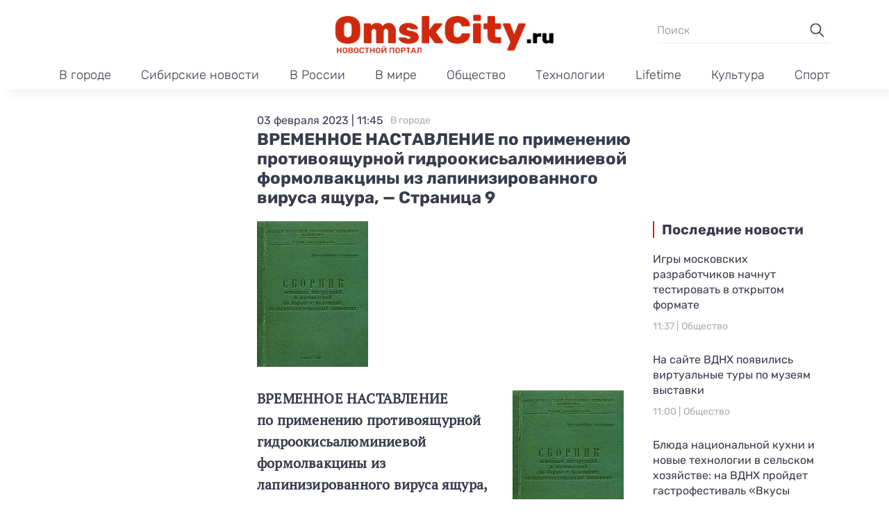

--- FILE ---
content_type: text/html; charset=UTF-8
request_url: https://omskcity.ru/omskcity/vremennoe-nastavlenie-po-primeneniju-protivojashhurnoj-gidrookisaljuminievoj-formolvakciny-iz-lapinizirovannogo-virusa-jashhura-stranica-9/
body_size: 15145
content:
<!doctype html>
<html lang="ru-RU">
<head>
	<meta charset="UTF-8">
	<meta name="viewport" content="width=device-width, initial-scale=1">
	<link rel="profile" href="https://gmpg.org/xfn/11">

	<meta name='robots' content='index, follow, max-image-preview:large, max-snippet:-1, max-video-preview:-1' />

	<!-- This site is optimized with the Yoast SEO plugin v23.9 - https://yoast.com/wordpress/plugins/seo/ -->
	<title>ВРЕМЕННОЕ НАСТАВЛЕНИЕ по применению противоящурной гидроокисьалюминиевой формолвакцины из лапинизированного вируса ящура, - Страница 9 - Омск Сити</title>
	<link rel="canonical" href="https://omskcity.ru/omskcity/vremennoe-nastavlenie-po-primeneniju-protivojashhurnoj-gidrookisaljuminievoj-formolvakciny-iz-lapinizirovannogo-virusa-jashhura-stranica-9/" />
	<meta property="og:locale" content="ru_RU" />
	<meta property="og:type" content="article" />
	<meta property="og:title" content="ВРЕМЕННОЕ НАСТАВЛЕНИЕ по применению противоящурной гидроокисьалюминиевой формолвакцины из лапинизированного вируса ящура, - Страница 9 - Омск Сити" />
	<meta property="og:description" content="СБОРНИК основных инструкций и наставлений по борьбе с болезнями сельскохозяйственных животныхОМСКОЕ ОБЛАСТНОЕ УПРАВЛЕНИЕ СЕЛЬСКОГО ХОЗЯЙСТВА. Отдел ветеринарии.  Для служебного пользования" />
	<meta property="og:url" content="https://omskcity.ru/omskcity/vremennoe-nastavlenie-po-primeneniju-protivojashhurnoj-gidrookisaljuminievoj-formolvakciny-iz-lapinizirovannogo-virusa-jashhura-stranica-9/" />
	<meta property="og:site_name" content="Омск Сити" />
	<meta property="article:published_time" content="2023-02-03T08:45:23+00:00" />
	<meta property="article:modified_time" content="2023-05-31T07:53:09+00:00" />
	<meta property="og:image" content="https://omskcity.ru/wp-content/uploads/2023/05/veterinar-instrukcii_.jpg" />
	<meta property="og:image:width" content="160" />
	<meta property="og:image:height" content="210" />
	<meta property="og:image:type" content="image/jpeg" />
	<meta name="author" content="admin" />
	<meta name="twitter:card" content="summary_large_image" />
	<meta name="twitter:label1" content="Написано автором" />
	<meta name="twitter:data1" content="admin" />
	<script type="application/ld+json" class="yoast-schema-graph">{"@context":"https://schema.org","@graph":[{"@type":"Article","@id":"https://omskcity.ru/omskcity/vremennoe-nastavlenie-po-primeneniju-protivojashhurnoj-gidrookisaljuminievoj-formolvakciny-iz-lapinizirovannogo-virusa-jashhura-stranica-9/#article","isPartOf":{"@id":"https://omskcity.ru/omskcity/vremennoe-nastavlenie-po-primeneniju-protivojashhurnoj-gidrookisaljuminievoj-formolvakciny-iz-lapinizirovannogo-virusa-jashhura-stranica-9/"},"author":{"name":"admin","@id":"https://omskcity.ru/#/schema/person/44a529553cf91f376ca66fff10b92f96"},"headline":"ВРЕМЕННОЕ НАСТАВЛЕНИЕ по применению противоящурной гидроокисьалюминиевой формолвакцины из лапинизированного вируса ящура, &#8212; Страница 9","datePublished":"2023-02-03T08:45:23+00:00","dateModified":"2023-05-31T07:53:09+00:00","mainEntityOfPage":{"@id":"https://omskcity.ru/omskcity/vremennoe-nastavlenie-po-primeneniju-protivojashhurnoj-gidrookisaljuminievoj-formolvakciny-iz-lapinizirovannogo-virusa-jashhura-stranica-9/"},"wordCount":808,"commentCount":0,"publisher":{"@id":"https://omskcity.ru/#organization"},"image":{"@id":"https://omskcity.ru/omskcity/vremennoe-nastavlenie-po-primeneniju-protivojashhurnoj-gidrookisaljuminievoj-formolvakciny-iz-lapinizirovannogo-virusa-jashhura-stranica-9/#primaryimage"},"thumbnailUrl":"https://img.omskcity.ru/2023/05/veterinar-instrukcii_.jpg","articleSection":["В городе"],"inLanguage":"ru-RU","potentialAction":[{"@type":"CommentAction","name":"Comment","target":["https://omskcity.ru/omskcity/vremennoe-nastavlenie-po-primeneniju-protivojashhurnoj-gidrookisaljuminievoj-formolvakciny-iz-lapinizirovannogo-virusa-jashhura-stranica-9/#respond"]}]},{"@type":"WebPage","@id":"https://omskcity.ru/omskcity/vremennoe-nastavlenie-po-primeneniju-protivojashhurnoj-gidrookisaljuminievoj-formolvakciny-iz-lapinizirovannogo-virusa-jashhura-stranica-9/","url":"https://omskcity.ru/omskcity/vremennoe-nastavlenie-po-primeneniju-protivojashhurnoj-gidrookisaljuminievoj-formolvakciny-iz-lapinizirovannogo-virusa-jashhura-stranica-9/","name":"ВРЕМЕННОЕ НАСТАВЛЕНИЕ по применению противоящурной гидроокисьалюминиевой формолвакцины из лапинизированного вируса ящура, - Страница 9 - Омск Сити","isPartOf":{"@id":"https://omskcity.ru/#website"},"primaryImageOfPage":{"@id":"https://omskcity.ru/omskcity/vremennoe-nastavlenie-po-primeneniju-protivojashhurnoj-gidrookisaljuminievoj-formolvakciny-iz-lapinizirovannogo-virusa-jashhura-stranica-9/#primaryimage"},"image":{"@id":"https://omskcity.ru/omskcity/vremennoe-nastavlenie-po-primeneniju-protivojashhurnoj-gidrookisaljuminievoj-formolvakciny-iz-lapinizirovannogo-virusa-jashhura-stranica-9/#primaryimage"},"thumbnailUrl":"https://img.omskcity.ru/2023/05/veterinar-instrukcii_.jpg","datePublished":"2023-02-03T08:45:23+00:00","dateModified":"2023-05-31T07:53:09+00:00","breadcrumb":{"@id":"https://omskcity.ru/omskcity/vremennoe-nastavlenie-po-primeneniju-protivojashhurnoj-gidrookisaljuminievoj-formolvakciny-iz-lapinizirovannogo-virusa-jashhura-stranica-9/#breadcrumb"},"inLanguage":"ru-RU","potentialAction":[{"@type":"ReadAction","target":["https://omskcity.ru/omskcity/vremennoe-nastavlenie-po-primeneniju-protivojashhurnoj-gidrookisaljuminievoj-formolvakciny-iz-lapinizirovannogo-virusa-jashhura-stranica-9/"]}]},{"@type":"ImageObject","inLanguage":"ru-RU","@id":"https://omskcity.ru/omskcity/vremennoe-nastavlenie-po-primeneniju-protivojashhurnoj-gidrookisaljuminievoj-formolvakciny-iz-lapinizirovannogo-virusa-jashhura-stranica-9/#primaryimage","url":"https://img.omskcity.ru/2023/05/veterinar-instrukcii_.jpg","contentUrl":"https://img.omskcity.ru/2023/05/veterinar-instrukcii_.jpg","width":160,"height":210},{"@type":"BreadcrumbList","@id":"https://omskcity.ru/omskcity/vremennoe-nastavlenie-po-primeneniju-protivojashhurnoj-gidrookisaljuminievoj-formolvakciny-iz-lapinizirovannogo-virusa-jashhura-stranica-9/#breadcrumb","itemListElement":[{"@type":"ListItem","position":1,"name":"Главная страница","item":"https://omskcity.ru/"},{"@type":"ListItem","position":2,"name":"ВРЕМЕННОЕ НАСТАВЛЕНИЕ по применению противоящурной гидроокисьалюминиевой формолвакцины из лапинизированного вируса ящура, &#8212; Страница 9"}]},{"@type":"WebSite","@id":"https://omskcity.ru/#website","url":"https://omskcity.ru/","name":"Омск Сити","description":"Новости Сибири и России","publisher":{"@id":"https://omskcity.ru/#organization"},"potentialAction":[{"@type":"SearchAction","target":{"@type":"EntryPoint","urlTemplate":"https://omskcity.ru/?s={search_term_string}"},"query-input":{"@type":"PropertyValueSpecification","valueRequired":true,"valueName":"search_term_string"}}],"inLanguage":"ru-RU"},{"@type":"Organization","@id":"https://omskcity.ru/#organization","name":"Омск Сити","url":"https://omskcity.ru/","logo":{"@type":"ImageObject","inLanguage":"ru-RU","@id":"https://omskcity.ru/#/schema/logo/image/","url":"https://img.omskcity.ru/2023/09/logo-omskcity.png","contentUrl":"https://img.omskcity.ru/2023/09/logo-omskcity.png","width":715,"height":143,"caption":"Омск Сити"},"image":{"@id":"https://omskcity.ru/#/schema/logo/image/"}},{"@type":"Person","@id":"https://omskcity.ru/#/schema/person/44a529553cf91f376ca66fff10b92f96","name":"admin","image":{"@type":"ImageObject","inLanguage":"ru-RU","@id":"https://omskcity.ru/#/schema/person/image/","url":"https://secure.gravatar.com/avatar/ba7499ce1f007ce42950b0d623cc61ff86f34633c511d2290317bf01fab45e04?s=96&d=mm&r=g","contentUrl":"https://secure.gravatar.com/avatar/ba7499ce1f007ce42950b0d623cc61ff86f34633c511d2290317bf01fab45e04?s=96&d=mm&r=g","caption":"admin"},"sameAs":["https://omskcity.ru"],"url":"https://omskcity.ru/author/admin/"}]}</script>
	<!-- / Yoast SEO plugin. -->


<link rel="alternate" type="application/rss+xml" title="Омск Сити &raquo; Лента" href="https://omskcity.ru/feed/" />
<link rel="alternate" type="application/rss+xml" title="Омск Сити &raquo; Лента комментариев" href="https://omskcity.ru/comments/feed/" />
<link rel="alternate" type="application/rss+xml" title="Омск Сити &raquo; Лента комментариев к &laquo;ВРЕМЕННОЕ НАСТАВЛЕНИЕ по применению противоящурной гидроокисьалюминиевой формолвакцины из лапинизированного вируса ящура, &#8212; Страница 9&raquo;" href="https://omskcity.ru/omskcity/vremennoe-nastavlenie-po-primeneniju-protivojashhurnoj-gidrookisaljuminievoj-formolvakciny-iz-lapinizirovannogo-virusa-jashhura-stranica-9/feed/" />
<link rel="alternate" title="oEmbed (JSON)" type="application/json+oembed" href="https://omskcity.ru/wp-json/oembed/1.0/embed?url=https%3A%2F%2Fomskcity.ru%2Fomskcity%2Fvremennoe-nastavlenie-po-primeneniju-protivojashhurnoj-gidrookisaljuminievoj-formolvakciny-iz-lapinizirovannogo-virusa-jashhura-stranica-9%2F" />
<link rel="alternate" title="oEmbed (XML)" type="text/xml+oembed" href="https://omskcity.ru/wp-json/oembed/1.0/embed?url=https%3A%2F%2Fomskcity.ru%2Fomskcity%2Fvremennoe-nastavlenie-po-primeneniju-protivojashhurnoj-gidrookisaljuminievoj-formolvakciny-iz-lapinizirovannogo-virusa-jashhura-stranica-9%2F&#038;format=xml" />
<style id='wp-img-auto-sizes-contain-inline-css'>
img:is([sizes=auto i],[sizes^="auto," i]){contain-intrinsic-size:3000px 1500px}
/*# sourceURL=wp-img-auto-sizes-contain-inline-css */
</style>
<style id='wp-emoji-styles-inline-css'>

	img.wp-smiley, img.emoji {
		display: inline !important;
		border: none !important;
		box-shadow: none !important;
		height: 1em !important;
		width: 1em !important;
		margin: 0 0.07em !important;
		vertical-align: -0.1em !important;
		background: none !important;
		padding: 0 !important;
	}
/*# sourceURL=wp-emoji-styles-inline-css */
</style>
<style id='wp-block-library-inline-css'>
:root{--wp-block-synced-color:#7a00df;--wp-block-synced-color--rgb:122,0,223;--wp-bound-block-color:var(--wp-block-synced-color);--wp-editor-canvas-background:#ddd;--wp-admin-theme-color:#007cba;--wp-admin-theme-color--rgb:0,124,186;--wp-admin-theme-color-darker-10:#006ba1;--wp-admin-theme-color-darker-10--rgb:0,107,160.5;--wp-admin-theme-color-darker-20:#005a87;--wp-admin-theme-color-darker-20--rgb:0,90,135;--wp-admin-border-width-focus:2px}@media (min-resolution:192dpi){:root{--wp-admin-border-width-focus:1.5px}}.wp-element-button{cursor:pointer}:root .has-very-light-gray-background-color{background-color:#eee}:root .has-very-dark-gray-background-color{background-color:#313131}:root .has-very-light-gray-color{color:#eee}:root .has-very-dark-gray-color{color:#313131}:root .has-vivid-green-cyan-to-vivid-cyan-blue-gradient-background{background:linear-gradient(135deg,#00d084,#0693e3)}:root .has-purple-crush-gradient-background{background:linear-gradient(135deg,#34e2e4,#4721fb 50%,#ab1dfe)}:root .has-hazy-dawn-gradient-background{background:linear-gradient(135deg,#faaca8,#dad0ec)}:root .has-subdued-olive-gradient-background{background:linear-gradient(135deg,#fafae1,#67a671)}:root .has-atomic-cream-gradient-background{background:linear-gradient(135deg,#fdd79a,#004a59)}:root .has-nightshade-gradient-background{background:linear-gradient(135deg,#330968,#31cdcf)}:root .has-midnight-gradient-background{background:linear-gradient(135deg,#020381,#2874fc)}:root{--wp--preset--font-size--normal:16px;--wp--preset--font-size--huge:42px}.has-regular-font-size{font-size:1em}.has-larger-font-size{font-size:2.625em}.has-normal-font-size{font-size:var(--wp--preset--font-size--normal)}.has-huge-font-size{font-size:var(--wp--preset--font-size--huge)}.has-text-align-center{text-align:center}.has-text-align-left{text-align:left}.has-text-align-right{text-align:right}.has-fit-text{white-space:nowrap!important}#end-resizable-editor-section{display:none}.aligncenter{clear:both}.items-justified-left{justify-content:flex-start}.items-justified-center{justify-content:center}.items-justified-right{justify-content:flex-end}.items-justified-space-between{justify-content:space-between}.screen-reader-text{border:0;clip-path:inset(50%);height:1px;margin:-1px;overflow:hidden;padding:0;position:absolute;width:1px;word-wrap:normal!important}.screen-reader-text:focus{background-color:#ddd;clip-path:none;color:#444;display:block;font-size:1em;height:auto;left:5px;line-height:normal;padding:15px 23px 14px;text-decoration:none;top:5px;width:auto;z-index:100000}html :where(.has-border-color){border-style:solid}html :where([style*=border-top-color]){border-top-style:solid}html :where([style*=border-right-color]){border-right-style:solid}html :where([style*=border-bottom-color]){border-bottom-style:solid}html :where([style*=border-left-color]){border-left-style:solid}html :where([style*=border-width]){border-style:solid}html :where([style*=border-top-width]){border-top-style:solid}html :where([style*=border-right-width]){border-right-style:solid}html :where([style*=border-bottom-width]){border-bottom-style:solid}html :where([style*=border-left-width]){border-left-style:solid}html :where(img[class*=wp-image-]){height:auto;max-width:100%}:where(figure){margin:0 0 1em}html :where(.is-position-sticky){--wp-admin--admin-bar--position-offset:var(--wp-admin--admin-bar--height,0px)}@media screen and (max-width:600px){html :where(.is-position-sticky){--wp-admin--admin-bar--position-offset:0px}}

/*# sourceURL=wp-block-library-inline-css */
</style><style id='global-styles-inline-css'>
:root{--wp--preset--aspect-ratio--square: 1;--wp--preset--aspect-ratio--4-3: 4/3;--wp--preset--aspect-ratio--3-4: 3/4;--wp--preset--aspect-ratio--3-2: 3/2;--wp--preset--aspect-ratio--2-3: 2/3;--wp--preset--aspect-ratio--16-9: 16/9;--wp--preset--aspect-ratio--9-16: 9/16;--wp--preset--color--black: #000000;--wp--preset--color--cyan-bluish-gray: #abb8c3;--wp--preset--color--white: #ffffff;--wp--preset--color--pale-pink: #f78da7;--wp--preset--color--vivid-red: #cf2e2e;--wp--preset--color--luminous-vivid-orange: #ff6900;--wp--preset--color--luminous-vivid-amber: #fcb900;--wp--preset--color--light-green-cyan: #7bdcb5;--wp--preset--color--vivid-green-cyan: #00d084;--wp--preset--color--pale-cyan-blue: #8ed1fc;--wp--preset--color--vivid-cyan-blue: #0693e3;--wp--preset--color--vivid-purple: #9b51e0;--wp--preset--gradient--vivid-cyan-blue-to-vivid-purple: linear-gradient(135deg,rgb(6,147,227) 0%,rgb(155,81,224) 100%);--wp--preset--gradient--light-green-cyan-to-vivid-green-cyan: linear-gradient(135deg,rgb(122,220,180) 0%,rgb(0,208,130) 100%);--wp--preset--gradient--luminous-vivid-amber-to-luminous-vivid-orange: linear-gradient(135deg,rgb(252,185,0) 0%,rgb(255,105,0) 100%);--wp--preset--gradient--luminous-vivid-orange-to-vivid-red: linear-gradient(135deg,rgb(255,105,0) 0%,rgb(207,46,46) 100%);--wp--preset--gradient--very-light-gray-to-cyan-bluish-gray: linear-gradient(135deg,rgb(238,238,238) 0%,rgb(169,184,195) 100%);--wp--preset--gradient--cool-to-warm-spectrum: linear-gradient(135deg,rgb(74,234,220) 0%,rgb(151,120,209) 20%,rgb(207,42,186) 40%,rgb(238,44,130) 60%,rgb(251,105,98) 80%,rgb(254,248,76) 100%);--wp--preset--gradient--blush-light-purple: linear-gradient(135deg,rgb(255,206,236) 0%,rgb(152,150,240) 100%);--wp--preset--gradient--blush-bordeaux: linear-gradient(135deg,rgb(254,205,165) 0%,rgb(254,45,45) 50%,rgb(107,0,62) 100%);--wp--preset--gradient--luminous-dusk: linear-gradient(135deg,rgb(255,203,112) 0%,rgb(199,81,192) 50%,rgb(65,88,208) 100%);--wp--preset--gradient--pale-ocean: linear-gradient(135deg,rgb(255,245,203) 0%,rgb(182,227,212) 50%,rgb(51,167,181) 100%);--wp--preset--gradient--electric-grass: linear-gradient(135deg,rgb(202,248,128) 0%,rgb(113,206,126) 100%);--wp--preset--gradient--midnight: linear-gradient(135deg,rgb(2,3,129) 0%,rgb(40,116,252) 100%);--wp--preset--font-size--small: 13px;--wp--preset--font-size--medium: 20px;--wp--preset--font-size--large: 36px;--wp--preset--font-size--x-large: 42px;--wp--preset--spacing--20: 0.44rem;--wp--preset--spacing--30: 0.67rem;--wp--preset--spacing--40: 1rem;--wp--preset--spacing--50: 1.5rem;--wp--preset--spacing--60: 2.25rem;--wp--preset--spacing--70: 3.38rem;--wp--preset--spacing--80: 5.06rem;--wp--preset--shadow--natural: 6px 6px 9px rgba(0, 0, 0, 0.2);--wp--preset--shadow--deep: 12px 12px 50px rgba(0, 0, 0, 0.4);--wp--preset--shadow--sharp: 6px 6px 0px rgba(0, 0, 0, 0.2);--wp--preset--shadow--outlined: 6px 6px 0px -3px rgb(255, 255, 255), 6px 6px rgb(0, 0, 0);--wp--preset--shadow--crisp: 6px 6px 0px rgb(0, 0, 0);}:where(.is-layout-flex){gap: 0.5em;}:where(.is-layout-grid){gap: 0.5em;}body .is-layout-flex{display: flex;}.is-layout-flex{flex-wrap: wrap;align-items: center;}.is-layout-flex > :is(*, div){margin: 0;}body .is-layout-grid{display: grid;}.is-layout-grid > :is(*, div){margin: 0;}:where(.wp-block-columns.is-layout-flex){gap: 2em;}:where(.wp-block-columns.is-layout-grid){gap: 2em;}:where(.wp-block-post-template.is-layout-flex){gap: 1.25em;}:where(.wp-block-post-template.is-layout-grid){gap: 1.25em;}.has-black-color{color: var(--wp--preset--color--black) !important;}.has-cyan-bluish-gray-color{color: var(--wp--preset--color--cyan-bluish-gray) !important;}.has-white-color{color: var(--wp--preset--color--white) !important;}.has-pale-pink-color{color: var(--wp--preset--color--pale-pink) !important;}.has-vivid-red-color{color: var(--wp--preset--color--vivid-red) !important;}.has-luminous-vivid-orange-color{color: var(--wp--preset--color--luminous-vivid-orange) !important;}.has-luminous-vivid-amber-color{color: var(--wp--preset--color--luminous-vivid-amber) !important;}.has-light-green-cyan-color{color: var(--wp--preset--color--light-green-cyan) !important;}.has-vivid-green-cyan-color{color: var(--wp--preset--color--vivid-green-cyan) !important;}.has-pale-cyan-blue-color{color: var(--wp--preset--color--pale-cyan-blue) !important;}.has-vivid-cyan-blue-color{color: var(--wp--preset--color--vivid-cyan-blue) !important;}.has-vivid-purple-color{color: var(--wp--preset--color--vivid-purple) !important;}.has-black-background-color{background-color: var(--wp--preset--color--black) !important;}.has-cyan-bluish-gray-background-color{background-color: var(--wp--preset--color--cyan-bluish-gray) !important;}.has-white-background-color{background-color: var(--wp--preset--color--white) !important;}.has-pale-pink-background-color{background-color: var(--wp--preset--color--pale-pink) !important;}.has-vivid-red-background-color{background-color: var(--wp--preset--color--vivid-red) !important;}.has-luminous-vivid-orange-background-color{background-color: var(--wp--preset--color--luminous-vivid-orange) !important;}.has-luminous-vivid-amber-background-color{background-color: var(--wp--preset--color--luminous-vivid-amber) !important;}.has-light-green-cyan-background-color{background-color: var(--wp--preset--color--light-green-cyan) !important;}.has-vivid-green-cyan-background-color{background-color: var(--wp--preset--color--vivid-green-cyan) !important;}.has-pale-cyan-blue-background-color{background-color: var(--wp--preset--color--pale-cyan-blue) !important;}.has-vivid-cyan-blue-background-color{background-color: var(--wp--preset--color--vivid-cyan-blue) !important;}.has-vivid-purple-background-color{background-color: var(--wp--preset--color--vivid-purple) !important;}.has-black-border-color{border-color: var(--wp--preset--color--black) !important;}.has-cyan-bluish-gray-border-color{border-color: var(--wp--preset--color--cyan-bluish-gray) !important;}.has-white-border-color{border-color: var(--wp--preset--color--white) !important;}.has-pale-pink-border-color{border-color: var(--wp--preset--color--pale-pink) !important;}.has-vivid-red-border-color{border-color: var(--wp--preset--color--vivid-red) !important;}.has-luminous-vivid-orange-border-color{border-color: var(--wp--preset--color--luminous-vivid-orange) !important;}.has-luminous-vivid-amber-border-color{border-color: var(--wp--preset--color--luminous-vivid-amber) !important;}.has-light-green-cyan-border-color{border-color: var(--wp--preset--color--light-green-cyan) !important;}.has-vivid-green-cyan-border-color{border-color: var(--wp--preset--color--vivid-green-cyan) !important;}.has-pale-cyan-blue-border-color{border-color: var(--wp--preset--color--pale-cyan-blue) !important;}.has-vivid-cyan-blue-border-color{border-color: var(--wp--preset--color--vivid-cyan-blue) !important;}.has-vivid-purple-border-color{border-color: var(--wp--preset--color--vivid-purple) !important;}.has-vivid-cyan-blue-to-vivid-purple-gradient-background{background: var(--wp--preset--gradient--vivid-cyan-blue-to-vivid-purple) !important;}.has-light-green-cyan-to-vivid-green-cyan-gradient-background{background: var(--wp--preset--gradient--light-green-cyan-to-vivid-green-cyan) !important;}.has-luminous-vivid-amber-to-luminous-vivid-orange-gradient-background{background: var(--wp--preset--gradient--luminous-vivid-amber-to-luminous-vivid-orange) !important;}.has-luminous-vivid-orange-to-vivid-red-gradient-background{background: var(--wp--preset--gradient--luminous-vivid-orange-to-vivid-red) !important;}.has-very-light-gray-to-cyan-bluish-gray-gradient-background{background: var(--wp--preset--gradient--very-light-gray-to-cyan-bluish-gray) !important;}.has-cool-to-warm-spectrum-gradient-background{background: var(--wp--preset--gradient--cool-to-warm-spectrum) !important;}.has-blush-light-purple-gradient-background{background: var(--wp--preset--gradient--blush-light-purple) !important;}.has-blush-bordeaux-gradient-background{background: var(--wp--preset--gradient--blush-bordeaux) !important;}.has-luminous-dusk-gradient-background{background: var(--wp--preset--gradient--luminous-dusk) !important;}.has-pale-ocean-gradient-background{background: var(--wp--preset--gradient--pale-ocean) !important;}.has-electric-grass-gradient-background{background: var(--wp--preset--gradient--electric-grass) !important;}.has-midnight-gradient-background{background: var(--wp--preset--gradient--midnight) !important;}.has-small-font-size{font-size: var(--wp--preset--font-size--small) !important;}.has-medium-font-size{font-size: var(--wp--preset--font-size--medium) !important;}.has-large-font-size{font-size: var(--wp--preset--font-size--large) !important;}.has-x-large-font-size{font-size: var(--wp--preset--font-size--x-large) !important;}
/*# sourceURL=global-styles-inline-css */
</style>

<style id='classic-theme-styles-inline-css'>
/*! This file is auto-generated */
.wp-block-button__link{color:#fff;background-color:#32373c;border-radius:9999px;box-shadow:none;text-decoration:none;padding:calc(.667em + 2px) calc(1.333em + 2px);font-size:1.125em}.wp-block-file__button{background:#32373c;color:#fff;text-decoration:none}
/*# sourceURL=/wp-includes/css/classic-themes.min.css */
</style>
<link rel='stylesheet' id='omskcity-style-css' href='https://omskcity.ru/wp-content/themes/omskcity/style.css?ver=1.0.2' media='all' />
<link rel='stylesheet' id='boo-grid-4.6-css' href='https://omskcity.ru/wp-content/themes/omskcity/bootstrap-grid.css?ver=1.0.2' media='all' />
<link rel='stylesheet' id='fancybox-css-css' href='https://omskcity.ru/wp-content/themes/omskcity/js/jquery.fancybox.min.css?ver=1.0.2' media='all' />
<script src="https://omskcity.ru/wp-includes/js/jquery/jquery.min.js?ver=3.7.1" id="jquery-core-js"></script>
<script src="https://omskcity.ru/wp-includes/js/jquery/jquery-migrate.min.js?ver=3.4.1" id="jquery-migrate-js"></script>
<link rel="https://api.w.org/" href="https://omskcity.ru/wp-json/" /><link rel="alternate" title="JSON" type="application/json" href="https://omskcity.ru/wp-json/wp/v2/posts/470" /><link rel="EditURI" type="application/rsd+xml" title="RSD" href="https://omskcity.ru/xmlrpc.php?rsd" />
<meta name="generator" content="WordPress 6.9" />
<link rel='shortlink' href='https://omskcity.ru/?p=470' />
<link rel="pingback" href="https://omskcity.ru/xmlrpc.php"><link rel="icon" href="https://img.omskcity.ru/2023/09/cropped-screenshot-2023-09-17-at-7.45.28-pm-32x32.png" sizes="32x32" />
<link rel="icon" href="https://img.omskcity.ru/2023/09/cropped-screenshot-2023-09-17-at-7.45.28-pm-192x192.png" sizes="192x192" />
<link rel="apple-touch-icon" href="https://img.omskcity.ru/2023/09/cropped-screenshot-2023-09-17-at-7.45.28-pm-180x180.png" />
<meta name="msapplication-TileImage" content="https://img.omskcity.ru/2023/09/cropped-screenshot-2023-09-17-at-7.45.28-pm-270x270.png" />
</head>

<body class="wp-singular post-template-default single single-post postid-470 single-format-standard wp-custom-logo wp-theme-omskcity">

	
<div id="page" class="site">

<header class="site-header compensate-for-scrollbar d-flex flex-column">
	<div class="menu_header_wrap">
		<div class="site-header-top">
			<div class="container d-md-block d-none relative">
				<div class="site-branding my-2">
					<a href="https://omskcity.ru/" class="custom-logo-link" rel="home"><img width="715" height="143" src="https://img.omskcity.ru/2023/09/logo-omskcity.png" class="custom-logo" alt="Омск Сити" decoding="async" fetchpriority="high" srcset="https://img.omskcity.ru/2023/09/logo-omskcity.png 715w, https://img.omskcity.ru/2023/09/logo-omskcity-300x60.png 300w" sizes="(max-width: 715px) 100vw, 715px" /></a>				</div>
				<div class="search_column">
					<div class="d-flex justify-content-end wrap_search h-100">
    <div class="search_panel">
        <form role="search" method="get" id="searchform" class="searchform d-flex" action="https://omskcity.ru/">
                <input type="text" value="" name="s" id="s" placeholder="Поиск" required/>
                <label for="searchsubmit" class="s-submit d-flex align-items-center">
                    <svg xmlns="http://www.w3.org/2000/svg" width="22" height="22" viewBox="0 0 22 22" fill="none"><g clip-path="url(#clip0_14_506)"><path d="M7.64839 0.064455C5.74057 0.30508 3.93589 1.19453 2.56518 2.56524C-0.0301296 5.15625 -0.726223 9.08789 0.820652 12.3664C2.09682 15.0777 4.64917 16.9512 7.57534 17.3379C9.74956 17.6215 11.971 17.0629 13.7499 15.7867C13.9605 15.6363 14.1496 15.5117 14.1667 15.5117C14.1839 15.5117 15.6234 16.934 17.3593 18.6656C20.6894 21.9957 20.6937 21.9957 21.0761 22C21.2652 22 21.639 21.8453 21.7507 21.7164C21.8753 21.5746 22 21.2566 22 21.0762C22 20.6938 21.9957 20.6895 18.6656 17.3594C16.9339 15.6234 15.5117 14.1883 15.5117 14.1711C15.5117 14.1539 15.6363 13.9648 15.791 13.7457C16.8566 12.2375 17.398 10.5574 17.4023 8.73555C17.4023 6.38086 16.4999 4.20234 14.8371 2.54805C13.5222 1.2418 11.9066 0.4168 10.0546 0.107424C9.47026 0.00859642 8.25854 -0.012888 7.64839 0.064455ZM9.71089 1.91211C11.6703 2.23008 13.3417 3.28711 14.4031 4.88555C15.1937 6.07578 15.5589 7.26602 15.5632 8.67969C15.5632 9.36289 15.516 9.77539 15.3613 10.3984C14.7554 12.8176 12.8175 14.7555 10.3984 15.3613C9.77534 15.516 9.36284 15.5633 8.67964 15.5633C7.26596 15.559 6.07573 15.1938 4.8855 14.4031C2.99057 13.1441 1.8476 11.0086 1.8476 8.70977C1.8476 7.5582 2.08393 6.58711 2.62104 5.54727C3.48901 3.86719 5.03589 2.6168 6.89643 2.07969C7.68276 1.85625 8.89878 1.78321 9.71089 1.91211Z" /></g><defs><clipPath id="clip0_14_506"><rect width="22" height="22"/></clipPath></defs></svg>
                    <input type="submit" id="searchsubmit" value="" />
                </label>
        </form>
    </div>
    <div class="s-icon d-lg-none d-flex">
        <svg class="loop-icon" xmlns="http://www.w3.org/2000/svg" width="22" height="22" viewBox="0 0 22 22" fill="none"><g clip-path="url(#clip0_14_506)"><path d="M7.64839 0.064455C5.74057 0.30508 3.93589 1.19453 2.56518 2.56524C-0.0301296 5.15625 -0.726223 9.08789 0.820652 12.3664C2.09682 15.0777 4.64917 16.9512 7.57534 17.3379C9.74956 17.6215 11.971 17.0629 13.7499 15.7867C13.9605 15.6363 14.1496 15.5117 14.1667 15.5117C14.1839 15.5117 15.6234 16.934 17.3593 18.6656C20.6894 21.9957 20.6937 21.9957 21.0761 22C21.2652 22 21.639 21.8453 21.7507 21.7164C21.8753 21.5746 22 21.2566 22 21.0762C22 20.6938 21.9957 20.6895 18.6656 17.3594C16.9339 15.6234 15.5117 14.1883 15.5117 14.1711C15.5117 14.1539 15.6363 13.9648 15.791 13.7457C16.8566 12.2375 17.398 10.5574 17.4023 8.73555C17.4023 6.38086 16.4999 4.20234 14.8371 2.54805C13.5222 1.2418 11.9066 0.4168 10.0546 0.107424C9.47026 0.00859642 8.25854 -0.012888 7.64839 0.064455ZM9.71089 1.91211C11.6703 2.23008 13.3417 3.28711 14.4031 4.88555C15.1937 6.07578 15.5589 7.26602 15.5632 8.67969C15.5632 9.36289 15.516 9.77539 15.3613 10.3984C14.7554 12.8176 12.8175 14.7555 10.3984 15.3613C9.77534 15.516 9.36284 15.5633 8.67964 15.5633C7.26596 15.559 6.07573 15.1938 4.8855 14.4031C2.99057 13.1441 1.8476 11.0086 1.8476 8.70977C1.8476 7.5582 2.08393 6.58711 2.62104 5.54727C3.48901 3.86719 5.03589 2.6168 6.89643 2.07969C7.68276 1.85625 8.89878 1.78321 9.71089 1.91211Z" /></g><defs><clipPath id="clip0_14_506"><rect width="22" height="22"/></clipPath></defs></svg>
        <svg data-win="gl0ry_to_ukra1ne" class="loop-icon_close" width="20" height="19" viewBox="0 0 20 19" fill="none" xmlns="http://www.w3.org/2000/svg"><path fill-rule="evenodd" clip-rule="evenodd" d="M2.73529 0.79769C2.33837 0.400768 1.69483 0.400768 1.29791 0.797691C0.900988 1.19461 0.900988 1.83815 1.29791 2.23507L8.56286 9.50002L1.29796 16.7649C0.90104 17.1618 0.90104 17.8054 1.29796 18.2023C1.69488 18.5992 2.33842 18.5992 2.73534 18.2023L10.0002 10.9374L17.2651 18.2023C17.6621 18.5992 18.3056 18.5992 18.7025 18.2023C19.0994 17.8054 19.0994 17.1618 18.7025 16.7649L11.4376 9.50002L18.7026 2.23507C19.0995 1.83815 19.0995 1.19461 18.7026 0.797691C18.3057 0.400768 17.6621 0.400768 17.2652 0.79769L10.0002 8.06264L2.73529 0.79769Z"/></svg>
    </div>
</div>				</div>
			</div>
		</div>
		<div class="header-menu">
			<div class="container relative">
				<div class="d-flex align-items-center menu_wrap">
					<div class="site-branding mr-3">
						<a href="https://omskcity.ru/" class="custom-logo-link" rel="home"><img width="715" height="143" src="https://img.omskcity.ru/2023/09/logo-omskcity.png" class="custom-logo" alt="Омск Сити" decoding="async" srcset="https://img.omskcity.ru/2023/09/logo-omskcity.png 715w, https://img.omskcity.ru/2023/09/logo-omskcity-300x60.png 300w" sizes="(max-width: 715px) 100vw, 715px" /></a>					</div>
					<div class="menu_inner">
						<div class="d-flex align-items-center">
							<nav>
								<div class="menu-menju-v-shapke-container"><ul id="menu-menju-v-shapke" class="d-flex justify-content-md-between"><li id="menu-item-69244" class="menu-item menu-item-type-taxonomy menu-item-object-category current-post-ancestor current-menu-parent current-post-parent menu-item-69244"><a href="https://omskcity.ru/omskcity/">В городе</a></li>
<li id="menu-item-69248" class="menu-item menu-item-type-taxonomy menu-item-object-category menu-item-69248"><a href="https://omskcity.ru/siberia/">Сибирские новости</a></li>
<li id="menu-item-69247" class="menu-item menu-item-type-taxonomy menu-item-object-category menu-item-69247"><a href="https://omskcity.ru/russia/">В России</a></li>
<li id="menu-item-69242" class="menu-item menu-item-type-taxonomy menu-item-object-category menu-item-69242"><a href="https://omskcity.ru/world/">В мире</a></li>
<li id="menu-item-69249" class="menu-item menu-item-type-taxonomy menu-item-object-category menu-item-69249"><a href="https://omskcity.ru/society/">Общество</a></li>
<li id="menu-item-69246" class="menu-item menu-item-type-taxonomy menu-item-object-category menu-item-69246"><a href="https://omskcity.ru/tech/">Технологии</a></li>
<li id="menu-item-69241" class="menu-item menu-item-type-taxonomy menu-item-object-category menu-item-69241"><a href="https://omskcity.ru/lifetime/">Lifetime</a></li>
<li id="menu-item-69243" class="menu-item menu-item-type-taxonomy menu-item-object-category menu-item-69243"><a href="https://omskcity.ru/culture/">Культура</a></li>
<li id="menu-item-69245" class="menu-item menu-item-type-taxonomy menu-item-object-category menu-item-69245"><a href="https://omskcity.ru/sport/">Спорт</a></li>
</ul></div>							</nav>
						</div>
					</div>
						
					<div class="d-md-none d-flex ml-3">
						<div class="search_column">
							<div class="d-flex justify-content-end wrap_search h-100">
    <div class="search_panel">
        <form role="search" method="get" id="searchform" class="searchform d-flex" action="https://omskcity.ru/">
                <input type="text" value="" name="s" id="s" placeholder="Поиск" required/>
                <label for="searchsubmit" class="s-submit d-flex align-items-center">
                    <svg xmlns="http://www.w3.org/2000/svg" width="22" height="22" viewBox="0 0 22 22" fill="none"><g clip-path="url(#clip0_14_506)"><path d="M7.64839 0.064455C5.74057 0.30508 3.93589 1.19453 2.56518 2.56524C-0.0301296 5.15625 -0.726223 9.08789 0.820652 12.3664C2.09682 15.0777 4.64917 16.9512 7.57534 17.3379C9.74956 17.6215 11.971 17.0629 13.7499 15.7867C13.9605 15.6363 14.1496 15.5117 14.1667 15.5117C14.1839 15.5117 15.6234 16.934 17.3593 18.6656C20.6894 21.9957 20.6937 21.9957 21.0761 22C21.2652 22 21.639 21.8453 21.7507 21.7164C21.8753 21.5746 22 21.2566 22 21.0762C22 20.6938 21.9957 20.6895 18.6656 17.3594C16.9339 15.6234 15.5117 14.1883 15.5117 14.1711C15.5117 14.1539 15.6363 13.9648 15.791 13.7457C16.8566 12.2375 17.398 10.5574 17.4023 8.73555C17.4023 6.38086 16.4999 4.20234 14.8371 2.54805C13.5222 1.2418 11.9066 0.4168 10.0546 0.107424C9.47026 0.00859642 8.25854 -0.012888 7.64839 0.064455ZM9.71089 1.91211C11.6703 2.23008 13.3417 3.28711 14.4031 4.88555C15.1937 6.07578 15.5589 7.26602 15.5632 8.67969C15.5632 9.36289 15.516 9.77539 15.3613 10.3984C14.7554 12.8176 12.8175 14.7555 10.3984 15.3613C9.77534 15.516 9.36284 15.5633 8.67964 15.5633C7.26596 15.559 6.07573 15.1938 4.8855 14.4031C2.99057 13.1441 1.8476 11.0086 1.8476 8.70977C1.8476 7.5582 2.08393 6.58711 2.62104 5.54727C3.48901 3.86719 5.03589 2.6168 6.89643 2.07969C7.68276 1.85625 8.89878 1.78321 9.71089 1.91211Z" /></g><defs><clipPath id="clip0_14_506"><rect width="22" height="22"/></clipPath></defs></svg>
                    <input type="submit" id="searchsubmit" value="" />
                </label>
        </form>
    </div>
    <div class="s-icon d-lg-none d-flex">
        <svg class="loop-icon" xmlns="http://www.w3.org/2000/svg" width="22" height="22" viewBox="0 0 22 22" fill="none"><g clip-path="url(#clip0_14_506)"><path d="M7.64839 0.064455C5.74057 0.30508 3.93589 1.19453 2.56518 2.56524C-0.0301296 5.15625 -0.726223 9.08789 0.820652 12.3664C2.09682 15.0777 4.64917 16.9512 7.57534 17.3379C9.74956 17.6215 11.971 17.0629 13.7499 15.7867C13.9605 15.6363 14.1496 15.5117 14.1667 15.5117C14.1839 15.5117 15.6234 16.934 17.3593 18.6656C20.6894 21.9957 20.6937 21.9957 21.0761 22C21.2652 22 21.639 21.8453 21.7507 21.7164C21.8753 21.5746 22 21.2566 22 21.0762C22 20.6938 21.9957 20.6895 18.6656 17.3594C16.9339 15.6234 15.5117 14.1883 15.5117 14.1711C15.5117 14.1539 15.6363 13.9648 15.791 13.7457C16.8566 12.2375 17.398 10.5574 17.4023 8.73555C17.4023 6.38086 16.4999 4.20234 14.8371 2.54805C13.5222 1.2418 11.9066 0.4168 10.0546 0.107424C9.47026 0.00859642 8.25854 -0.012888 7.64839 0.064455ZM9.71089 1.91211C11.6703 2.23008 13.3417 3.28711 14.4031 4.88555C15.1937 6.07578 15.5589 7.26602 15.5632 8.67969C15.5632 9.36289 15.516 9.77539 15.3613 10.3984C14.7554 12.8176 12.8175 14.7555 10.3984 15.3613C9.77534 15.516 9.36284 15.5633 8.67964 15.5633C7.26596 15.559 6.07573 15.1938 4.8855 14.4031C2.99057 13.1441 1.8476 11.0086 1.8476 8.70977C1.8476 7.5582 2.08393 6.58711 2.62104 5.54727C3.48901 3.86719 5.03589 2.6168 6.89643 2.07969C7.68276 1.85625 8.89878 1.78321 9.71089 1.91211Z" /></g><defs><clipPath id="clip0_14_506"><rect width="22" height="22"/></clipPath></defs></svg>
        <svg data-win="gl0ry_to_ukra1ne" class="loop-icon_close" width="20" height="19" viewBox="0 0 20 19" fill="none" xmlns="http://www.w3.org/2000/svg"><path fill-rule="evenodd" clip-rule="evenodd" d="M2.73529 0.79769C2.33837 0.400768 1.69483 0.400768 1.29791 0.797691C0.900988 1.19461 0.900988 1.83815 1.29791 2.23507L8.56286 9.50002L1.29796 16.7649C0.90104 17.1618 0.90104 17.8054 1.29796 18.2023C1.69488 18.5992 2.33842 18.5992 2.73534 18.2023L10.0002 10.9374L17.2651 18.2023C17.6621 18.5992 18.3056 18.5992 18.7025 18.2023C19.0994 17.8054 19.0994 17.1618 18.7025 16.7649L11.4376 9.50002L18.7026 2.23507C19.0995 1.83815 19.0995 1.19461 18.7026 0.797691C18.3057 0.400768 17.6621 0.400768 17.2652 0.79769L10.0002 8.06264L2.73529 0.79769Z"/></svg>
    </div>
</div>						</div>
						<div class="burger"><span></span></div>

					</div>
				</div>
			</div>
		</div>
	</div>
</header>

<main>
	<div class="container">
		<article>
			<div class="row">
				<div class="col-xl-3 d-xl-block d-none"></div>
				<div class="col-xl-6 col-lg-8">
											<div class="d-flex flex-column">
							<h1 class="order-2">ВРЕМЕННОЕ НАСТАВЛЕНИЕ по применению противоящурной гидроокисьалюминиевой формолвакцины из лапинизированного вируса ящура, &#8212; Страница 9</h1>							<div class="d-flex align-items-center flex-wrap single-meta order-1">
								<div class="date_post">
									03 февраля 2023 | 11:45								</div>
								<div><a class="cat-name" href="https://omskcity.ru/omskcity/">В городе</a></div>
							</div>
						</div>
									</div>
				<div class="col-xl-3 col-lg-4"></div>
			</div>
			<div class="row">
									<div class="col-xl-3 d-xl-block d-none"></div>
					<div class="col-xl-6 col-lg-8 mb-lg-0 mb-5">
						<div class="mb-2">
							<img width="160" height="210" src="https://img.omskcity.ru/2023/05/veterinar-instrukcii_.jpg" class="attachment-large size-large wp-post-image" alt="" decoding="async" />						</div>
						<div class="content_acticle">
							<p><img decoding="async" src="https://img.omskcity.ru/2023/05/veterinar-instrukcii_.jpg" border="0" alt="ОМСКОЕ ОБЛАСТНОЕ УПРАВЛЕНИЕ СЕЛЬСКОГО ХОЗЯЙСТВА Отдел ветеринарии  Для служебного пользования" title="СБОРНИК основных инструкций и наставлений по борьбе с болезнями сельскохозяйственных животных" style="float: right; margin: 4px 12px;"></p>
<p><strong>ВРЕМЕННОЕ НАСТАВЛЕНИЕ<br />
по применению противоящурной гидроокисьалюминиевой формолвакцины из лапинизированного вируса ящура,<br />
</strong>(Утверждено Главным управлением ветеринарии Министерства сельского хозяйства СССР 16 сентября 1966 г взамен наставления от 9 июня 1962 г с изменениями от 14 мая 1963 г.)</p>
<p>1. По внешнему виду вакцина представляет одно родную, мутную жидкость серовато-зеленоватого цвета. При отстаивании на дно флакона выпадает рыхлый осадок, который при встряхивании легко разбивается в равномерную взвесь</p>
<p>2. Противоящурная вакцина готовится из определенного типа и штамма вируса ящура и применяется для вакцинации животных после установления серологичесски (РСК) или иммунологически соответствия производственного и эпизоотического штамма вируса ящура.</p>
<p>3. Флаконы с вакциной должны быть плотно закрыты пробками, обкатанными металлическими колпачками</p>
<p>На каждом флаконе с вакциной должна быть <strong>этикетка</strong> с указанием: наименования биофабрики или биокомбината, изготовивших вакцину, наименования вакцины, <strong>типа и штамма</strong> вируса, даты изготовления, номера серии и контроля, срока годности, количества вакцины во флаконе, дозы и способа применения</p>
<p>При наличии в вакцине посторонних примесей, не разбивающихся при встряхивании хлопьев, плесени и т.п., при нарушении укупорки и целостности флакона отсутствии этикетки, а также при неиспользовании вакцины в день открытия флакона она подлежит уничтожению путем кипячения не менее двух часов, о чем составляется соответствующий акт</p>
<p>4. Вакцина пригодна для применения в течение 6 месяцев со дня изготовления, при условии ее хранения и транспортировки при температуре от +1 до +8°С. Вакцина, подвергавшаяся замораживанию, к применению не пригодна. При нарушении режима хранения и транспортировки иммуногенная активность вакцины не гарантируется.</p>
<p>Перед применением и в процессе прививок флаконы с вакциной необходимо тщательно встряхивать.</p>
<p>5. Вакцина применяется подкожно и вводится крупному рогатому скоту в области средней трети шеи, свиньям — на внутренней поверхности бедра или за ухом, овцам и козам — на внутренней поверхности бедра в следующих дозах:</p>
<blockquote><p>— крупному рогатому скоту, овцам и козам от 2 месяцев и старше — 5 мл;</p>
<p>— свиньям от 3 месяцев и старше — 10 мл.</p></blockquote>
<p>На месте введения вакцины предварительно выстригают волосы (шерсть) и поверхность кожи тщательно дезинфицируют 70° спиртом или 2—3-процентным раствором карболовой кислоты. Шприцы и иглы дезинфицируют кипячением.</p>
<p>Реакция на введение вакцины проявляется обычно через 20—24 часа в виде образования на месте введения небольшой плотной припухлости, которая начинает рассасываться с 5—8 дня после вакцинации. Общая реакция организма может проявляться в виде кратковременного (в течение 1—2 суток) повышения температуры тела на 1—1,5°.</p>
<p>6. Вакцину применяют для прививок животным против ящура как с профилактической целью, так и при появлении заболевания, в следующем порядке:</p>
<p>а) профилактические прививки проводят крупному рогатому скоту <strong>двукратно</strong> с интервалом <strong>25—30 дней</strong>, а овец и кот прививают однократно&#187; в дозах, указанных в п. 5;</p>
<p>б) вынужденные прививки проводят крупному рогатому скоту и свиньям двукратно с интервалом 7—10 дней, мелкому рогатому скоту — однократно.</p>
<p>Крупному рогатому скоту вакцину вводят первый раз подкожно в дозе 4 мл и одновременно под слизистую верхней губы в дозе 1 мл, повторно подкожно в дозе 5 мл. Свиней прививают первый раз в дозе 10 мл и повторно &#8212; в дозе 5 мл.</p>
<p>Перед проведением вакцинации все заболевшие и подозрительные по заболеванию животные подлежат немедленной обязательной изоляции и лечению. Вакцинировать их не разрешается. В случае заболевания ящуром вакцинированных животных их также немедленно изолируют. При массовом заболевании животных ящуром больных не выводят, а изолируют все стадо и организуют их лечение.</p>
<p>Телят, ягнят и козлят в возрасте до 2-х месяцев прививают сывороткой или кровью реконвалесцентов, или гипериммунной сывороткой.</p>
<p>В случае заболевания ящуром вакцинированных животных в сроки, когда у них уже должен наступить иммунитет, необходимо повторно провести определение типа вируса ящура, вызвавшего заболевание. В зависимости от результата типизации вируса, животных необходимо привить повторно вакциной, изготовленной из соответствующего штамма вируса ящура, в дозах и сроки, как указано в пп. 5 и 6.</p>
<p>7. В зонах неблагополучных одновременно по двум эпизоотическим типам или вариантам вируса ящура, животных вакцинируют одновременно двумя гомологичными противоящурными вакцинами, изготовленными из вируса соответствующих типов и вариантов в тех же дозах, как указано в пункте 5 и в том же порядке, как указано в п. 6 настоящего наставления, или бивалентной вакциной (в соответствии с наставлением по ее применению).</p>
<p>8. Иммунитет против ящура после вакцинации подкожным методом наступает через 2—3 недели после прививки, а под слизистую верхней губы — в более ранние сроки и обычно остается достаточно напряженным у взрослых животных в течение не менее 3—4 месяцев, у молодняка крупного рогатого скота в возрасте до 1 года не более 2—3 месяцев Поэтому, крупный рогатый скот в возрасте старше 1 года следует ревакцинировать через 3—4 месяца, а молодняк в возрасте до 1 года через 2 месяца однократно, как указано в п. 5.</p>
<p>9. За привитыми животными ведут наблюдение и в случае осложнений, вызванных введением вакцины (резко выраженная реакция, образование воспалительных отеков и т.п.). об этом немедленно сообщают биофабрике или биокомбинату, изготовившим вакцину и высылают в адрес Государственного научно-контрольного института ветпрепаратов (Москва, Д-22, Звенигородское шоссе, о) два флакона вакцины из серии, вызвавшей осложнения, и материал (афты) от больных, животных для определения типовой и вариантной принадлежности вируса с сопроводительным документом, в котором должен быть отражен характер заболевания, количество заболевших животных, эпизоотическая обстановка и т.п.</p>
<p>В населенном пункте, хозяйстве (ферме, гурте, стаде), где до применения вакцины не было заболевания животных ящуром, в случае осложнений после вакцинации проводят мероприятия в соответствии с «Инструкцией о мероприятиях по предупреждению и искоренению ящура сельскохозяйственных животных»</p>
						</div>
						<div class="share-text">Поделиться новостью</div>
						<script src="https://yastatic.net/share2/share.js"></script>
						<div class="ya-share2" data-curtain data-services="vkontakte,odnoklassniki,telegram,viber,whatsapp,moimir"></div>
					</div>
								<div class="col-xl-3 col-lg-4">
					

<aside id="secondary" class="widget-area">
	<div class="side_bar">
		<div class="d-flex flex-wrap justify-content-between align-items-center mb-3">
			<div class="side_bar_title mb-0">Последние новости <span></span></div>
			
		</div>
					<ul>
			    					<li>
						<a href="https://omskcity.ru/society/igry-moskovskih-razrabotchikov-nachnut-testirovat-v-otkrytom-formate/" class="side_bar_news d-block">
							Игры московских разработчиков начнут тестировать в открытом формате						</a>
						<span class="d-flex side_bar_news_time"><span class="mr-1">11:37 |</span><span>Общество</span> </span>
					</li>
									<li>
						<a href="https://omskcity.ru/society/na-sajte-vdnh-pojavilis-virtualnye-tury-po-muzejam-vystavki/" class="side_bar_news d-block">
							На сайте ВДНХ появились виртуальные туры по музеям выставки						</a>
						<span class="d-flex side_bar_news_time"><span class="mr-1">11:00 |</span><span>Общество</span> </span>
					</li>
									<li>
						<a href="https://omskcity.ru/society/bljuda-nacionalnoj-kuhni-i-novye-tehnologii-v-selskom-hozjajstve-na-vdnh-projdet-gastrofestival-vkusy-rossii/" class="side_bar_news d-block">
							Блюда национальной кухни и новые технологии в сельском хозяйстве: на ВДНХ пройдет гастрофестиваль «Вкусы России»						</a>
						<span class="d-flex side_bar_news_time"><span class="mr-1">10:25 |</span><span>Общество</span> </span>
					</li>
									<li>
						<a href="https://omskcity.ru/society/s-nachala-goda-vostrebovannost-cifrovyh-uslug-i-servisov-moskvy-vyrosla-na-tret/" class="side_bar_news d-block">
							С начала года востребованность цифровых услуг и сервисов Москвы выросла на треть						</a>
						<span class="d-flex side_bar_news_time"><span class="mr-1">10:15 |</span><span>Общество</span> </span>
					</li>
									<li>
						<a href="https://omskcity.ru/jekonomika/granthera-group-aktivno-razvivaet-cifrovuju-infrastrukturu/" class="side_bar_news d-block">
							Granthera Group активно развивает цифровую инфраструктуру						</a>
						<span class="d-flex side_bar_news_time"><span class="mr-1">13:21 |</span><span>Экономика</span> </span>
					</li>
							</ul>
					</div>
</aside>
				</div>
			</div>
		</article>
			<div class="other_posts">
        
                	<div class="side_bar_title"><span>Другие новости</span></div>
        	<div class="last_other_news">
	            
<div>
    <div class="news_item d-flex flex-column">
        <a href="https://omskcity.ru/omskcity/davajte-sorevnovatsja-stranica-4/" class="thumbnail_news_link">
            <div class="thumbnail_news">
                <img width="140" height="210" src="https://img.omskcity.ru/2023/05/molodoy-sibiryak_5481-1_.jpg" class="attachment-large size-large wp-post-image" alt="" decoding="async" loading="lazy" />            </div>
        </a>
        <a class="cat-name" href="https://omskcity.ru/omskcity/">В городе</a>        <a href="https://omskcity.ru/omskcity/davajte-sorevnovatsja-stranica-4/" class="title_wrap">
            <div class="title_news">
                ДАВАЙТЕ СОРЕВНОВАТЬСЯ! &#8212; Страница 4            </div>
            <div class="excerpt_news"><p>Газета МОЛОДОЙ СИБИРЯК Орган Омского обкома ВЛКСМ 1977 года.</p>
</div>
        </a>
    </div>
</div>
<div>
    <div class="news_item d-flex flex-column">
        <a href="https://omskcity.ru/omskcity/smena-za-smenoj-aja-biblioteka/" class="thumbnail_news_link">
            <div class="thumbnail_news">
                                    <img src="https://omskcity.ru/wp-content/themes/omskcity/img/no-img.jpeg">
                            </div>
        </a>
        <a class="cat-name" href="https://omskcity.ru/omskcity/">В городе</a>        <a href="https://omskcity.ru/omskcity/smena-za-smenoj-aja-biblioteka/" class="title_wrap">
            <div class="title_news">
                Смена за сменой — Страница 1            </div>
            <div class="excerpt_news"><p>Смена за сменой.<br />
Очерки из истории Омской областной пионерской организации. </p>
</div>
        </a>
    </div>
</div>
<div>
    <div class="news_item d-flex flex-column">
        <a href="https://omskcity.ru/omskcity/bylo-12-budet-7-stranica-20/" class="thumbnail_news_link">
            <div class="thumbnail_news">
                <img width="160" height="210" src="https://img.omskcity.ru/2023/05/1906-rabochy-put-omsk.jpg" class="attachment-large size-large wp-post-image" alt="" decoding="async" loading="lazy" />            </div>
        </a>
        <a class="cat-name" href="https://omskcity.ru/omskcity/">В городе</a>        <a href="https://omskcity.ru/omskcity/bylo-12-budet-7-stranica-20/" class="title_wrap">
            <div class="title_news">
                Было 12, будет 7. &#8212; Страница 20            </div>
            <div class="excerpt_news"><p>Газета Рабочий Путь. Ежедневная газета Омского окружном ВКП(б), Окрисполкома и Окрпрофсовета. Выпуск посвящен десятилетию Октябрьской революции. 7 ноября 1927 год</p>
</div>
        </a>
    </div>
</div>
<div>
    <div class="news_item d-flex flex-column">
        <a href="https://omskcity.ru/omskcity/sto-odin-voprositelnyj-znak-stranica-14/" class="thumbnail_news_link">
            <div class="thumbnail_news">
                                    <img src="https://omskcity.ru/wp-content/themes/omskcity/img/no-img.jpeg">
                            </div>
        </a>
        <a class="cat-name" href="https://omskcity.ru/omskcity/">В городе</a>        <a href="https://omskcity.ru/omskcity/sto-odin-voprositelnyj-znak-stranica-14/" class="title_wrap">
            <div class="title_news">
                Сто один вопросительный знак &#8212; Страница 14            </div>
            <div class="excerpt_news"><p>Вместе с героями книги читатель побывает в гостях у коллективов-побратимов — на предприятиях и в школах, посетит Омский парк под Будапештом и сельскохозяйственную выставку в кооперативе на острове Чепеле, поприсутствует на совместном концерте породненных ансамблей и на встрече молодых сибирских и пештских художников.</p>
</div>
        </a>
    </div>
</div>            </div>
                        </div>
	</div>
</main>


	<footer id="colophon" class="site-footer">
		<div class="container">
			<div class="d-flex flex-md-nowrap flex-wrap justify-content-between align-items-center">
				<div class="footer-logo d-md-flex d-block flex-wrap align-items-center mr-md-3">
					<div class="site-branding">
						<a href="https://omskcity.ru/" class="custom-logo-link" rel="home"><img width="715" height="143" src="https://img.omskcity.ru/2023/09/logo-omskcity.png" class="custom-logo" alt="Омск Сити" decoding="async" srcset="https://img.omskcity.ru/2023/09/logo-omskcity.png 715w, https://img.omskcity.ru/2023/09/logo-omskcity-300x60.png 300w" sizes="(max-width: 715px) 100vw, 715px" /></a>					</div>
					<p class="my-2 pl-md-2">© 2009-2026 omskcity.ru</p>
				</div>
				<nav class="mt-md-0 mt-3">
					<div class="menu-menju-v-podvale-container"><ul id="menu-menju-v-podvale" class="footer_menu d-md-flex d-none flex-wrap justify-content-md-end justify-content-center"><li id="menu-item-69206" class="menu-item menu-item-type-post_type menu-item-object-page menu-item-69206"><a href="https://omskcity.ru/kontakty/">Контакты</a></li>
</ul></div>					<div class="menu-menju-v-podvale-container"><ul id="menu-menju-v-podvale-1" class="footer_menu d-md-none d-flex flex-wrap justify-content-md-end justify-content-center"><li class="menu-item menu-item-type-post_type menu-item-object-page menu-item-69206"><a href="https://omskcity.ru/kontakty/">Контакты</a></li>
</ul></div>				</nav>
				
			</div>
		</div>
	</footer>



</div>

<script type="speculationrules">
{"prefetch":[{"source":"document","where":{"and":[{"href_matches":"/*"},{"not":{"href_matches":["/wp-*.php","/wp-admin/*","/wp-content/uploads/*","/wp-content/*","/wp-content/plugins/*","/wp-content/themes/omskcity/*","/*\\?(.+)"]}},{"not":{"selector_matches":"a[rel~=\"nofollow\"]"}},{"not":{"selector_matches":".no-prefetch, .no-prefetch a"}}]},"eagerness":"conservative"}]}
</script>
<script src="https://omskcity.ru/wp-content/themes/omskcity/js/jquery.fancybox.min.js?ver=1.0.2" id="fancybox-js-js"></script>
<script src="https://omskcity.ru/wp-content/themes/omskcity/js/ajax_loadmore.js?ver=1.0.2" id="ajax_loadmore-js-js"></script>
<script src="https://omskcity.ru/wp-content/themes/omskcity/js/custom.js?ver=1.0.2" id="custom-js-js"></script>
<script id="wp-emoji-settings" type="application/json">
{"baseUrl":"https://s.w.org/images/core/emoji/17.0.2/72x72/","ext":".png","svgUrl":"https://s.w.org/images/core/emoji/17.0.2/svg/","svgExt":".svg","source":{"concatemoji":"https://omskcity.ru/wp-includes/js/wp-emoji-release.min.js?ver=6.9"}}
</script>
<script type="module">
/*! This file is auto-generated */
const a=JSON.parse(document.getElementById("wp-emoji-settings").textContent),o=(window._wpemojiSettings=a,"wpEmojiSettingsSupports"),s=["flag","emoji"];function i(e){try{var t={supportTests:e,timestamp:(new Date).valueOf()};sessionStorage.setItem(o,JSON.stringify(t))}catch(e){}}function c(e,t,n){e.clearRect(0,0,e.canvas.width,e.canvas.height),e.fillText(t,0,0);t=new Uint32Array(e.getImageData(0,0,e.canvas.width,e.canvas.height).data);e.clearRect(0,0,e.canvas.width,e.canvas.height),e.fillText(n,0,0);const a=new Uint32Array(e.getImageData(0,0,e.canvas.width,e.canvas.height).data);return t.every((e,t)=>e===a[t])}function p(e,t){e.clearRect(0,0,e.canvas.width,e.canvas.height),e.fillText(t,0,0);var n=e.getImageData(16,16,1,1);for(let e=0;e<n.data.length;e++)if(0!==n.data[e])return!1;return!0}function u(e,t,n,a){switch(t){case"flag":return n(e,"\ud83c\udff3\ufe0f\u200d\u26a7\ufe0f","\ud83c\udff3\ufe0f\u200b\u26a7\ufe0f")?!1:!n(e,"\ud83c\udde8\ud83c\uddf6","\ud83c\udde8\u200b\ud83c\uddf6")&&!n(e,"\ud83c\udff4\udb40\udc67\udb40\udc62\udb40\udc65\udb40\udc6e\udb40\udc67\udb40\udc7f","\ud83c\udff4\u200b\udb40\udc67\u200b\udb40\udc62\u200b\udb40\udc65\u200b\udb40\udc6e\u200b\udb40\udc67\u200b\udb40\udc7f");case"emoji":return!a(e,"\ud83e\u1fac8")}return!1}function f(e,t,n,a){let r;const o=(r="undefined"!=typeof WorkerGlobalScope&&self instanceof WorkerGlobalScope?new OffscreenCanvas(300,150):document.createElement("canvas")).getContext("2d",{willReadFrequently:!0}),s=(o.textBaseline="top",o.font="600 32px Arial",{});return e.forEach(e=>{s[e]=t(o,e,n,a)}),s}function r(e){var t=document.createElement("script");t.src=e,t.defer=!0,document.head.appendChild(t)}a.supports={everything:!0,everythingExceptFlag:!0},new Promise(t=>{let n=function(){try{var e=JSON.parse(sessionStorage.getItem(o));if("object"==typeof e&&"number"==typeof e.timestamp&&(new Date).valueOf()<e.timestamp+604800&&"object"==typeof e.supportTests)return e.supportTests}catch(e){}return null}();if(!n){if("undefined"!=typeof Worker&&"undefined"!=typeof OffscreenCanvas&&"undefined"!=typeof URL&&URL.createObjectURL&&"undefined"!=typeof Blob)try{var e="postMessage("+f.toString()+"("+[JSON.stringify(s),u.toString(),c.toString(),p.toString()].join(",")+"));",a=new Blob([e],{type:"text/javascript"});const r=new Worker(URL.createObjectURL(a),{name:"wpTestEmojiSupports"});return void(r.onmessage=e=>{i(n=e.data),r.terminate(),t(n)})}catch(e){}i(n=f(s,u,c,p))}t(n)}).then(e=>{for(const n in e)a.supports[n]=e[n],a.supports.everything=a.supports.everything&&a.supports[n],"flag"!==n&&(a.supports.everythingExceptFlag=a.supports.everythingExceptFlag&&a.supports[n]);var t;a.supports.everythingExceptFlag=a.supports.everythingExceptFlag&&!a.supports.flag,a.supports.everything||((t=a.source||{}).concatemoji?r(t.concatemoji):t.wpemoji&&t.twemoji&&(r(t.twemoji),r(t.wpemoji)))});
//# sourceURL=https://omskcity.ru/wp-includes/js/wp-emoji-loader.min.js
</script>

</body>
</html>
